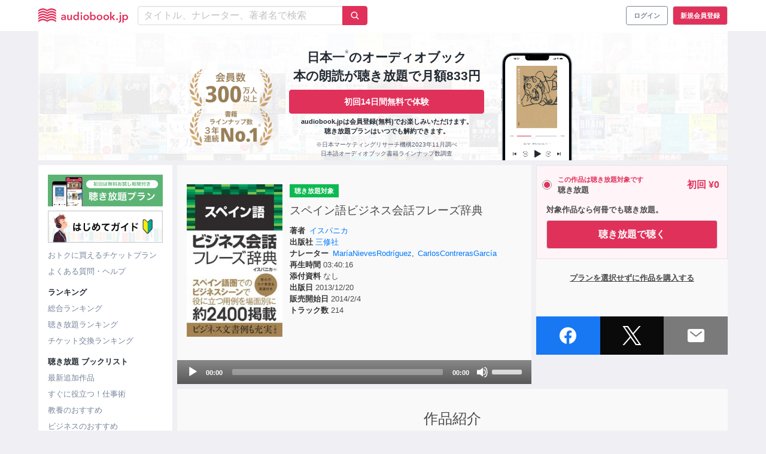

--- FILE ---
content_type: text/html; charset=UTF-8
request_url: https://audiobook.jp/_fragment?_hash=DE%2BV1DWrXtUC%2BW5O%2BWGdyByNzGxwJRmfATT0IoWsFgQ%3D&_path=title%3D%25E6%2596%25B0%25E7%259D%2580%25E4%25BD%259C%25E5%2593%2581%26query%255Blg%255D%255B0%255D%3Dbusiness%26query%255Blg%255D%255B1%255D%3Dself-development%26query%255Blg%255D%255B2%255D%3Dculture%26query%255Blg%255D%255B3%255D%3Dlanguage%26query%255Blg%255D%255B4%255D%3Dpractical%26query%255Blg%255D%255B5%255D%3Dliterature%26query%255Blg%255D%255B6%255D%3Danime%26query%255Blg%255D%255B7%255D%3Dlecture%26query%255Blen_min%255D%3D2700%26query%255Bsort%255D%3Drecent%26_format%3Dhtml%26_locale%3Dja%26_controller%3DApp%255CController%255CComponent%255CSearchController%253A%253Alist
body_size: 2369
content:
<div class="lane"><div class="is-relative"><h2 class="lane__title">
      新着作品
    </h2><div class="lane__see-next"><a class="link" href="/search?lg%5B0%5D=business&amp;lg%5B1%5D=self-development&amp;lg%5B2%5D=culture&amp;lg%5B3%5D=language&amp;lg%5B4%5D=practical&amp;lg%5B5%5D=literature&amp;lg%5B6%5D=anime&amp;lg%5B7%5D=lecture&amp;len_min=2700&amp;sort=recent"><span class="is-hidden-mobile">すべて見る</span><div class="is-arrow is-hidden-tablet"><ion-icon name="chevron-forward"></ion-icon></div></a></div></div><div class="lane__items" data-slider-wrapper><div class="lane__items--slider" data-slider-item-wrapper><div class="lane__item" data-slider-item><div class="lane__item-unlimited-tag"><div class="audiobook-tag is-description "><div class="audiobook-tag__unlimited is-flex">
        聴き放題      </div></div></div><a
            title="片足で挑む山嶺"
                          href="/product/274082"
              data-product-id="274082"
                        data-audiobook-id="273162"
          ><div class="lane-item-content"><div class="lane-item-content__artwork"><img
      class="product-thumbnail__image lane__image--audiobook"
      alt="片足で挑む山嶺"
              src="https://images.otobank.co.jp/abjp/thumb/product/274082/book_image.jpg?gen=1766479258156721&amp;v=1"
            loading="lazy"
    ><div class="badge__new"><div class="audiobook-tag is-flex is-small-description"><div class="audiobook-tag__new is-flex">新作</div></div></div></div><div class="lane-item-content__price"><span class="">&yen;2,057</span></div></div></a><div class="audiobook-tag is-small-description "><div class="audiobook-tag__ticket is-flex">
        チケット      </div></div></div><div class="lane__item" data-slider-item><div class="lane__item-unlimited-tag"><div class="audiobook-tag is-description "><div class="audiobook-tag__unlimited is-flex">
        聴き放題      </div></div></div><a
            title="すぐやる脳"
                          href="/product/274075"
              data-product-id="274075"
                        data-audiobook-id="273155"
          ><div class="lane-item-content"><div class="lane-item-content__artwork"><img
      class="product-thumbnail__image lane__image--audiobook"
      alt="すぐやる脳"
              src="https://images.otobank.co.jp/abjp/thumb/product/274075/book_image.jpg?gen=1766373331875603&amp;v=1"
            loading="lazy"
    ><div class="badge__new"><div class="audiobook-tag is-flex is-small-description"><div class="audiobook-tag__new is-flex">新作</div></div></div></div><div class="lane-item-content__price"><span class="">&yen;1,540</span></div></div></a><div class="audiobook-tag is-small-description "><div class="audiobook-tag__ticket is-flex">
        チケット      </div></div></div><div class="lane__item" data-slider-item><div class="lane__item-unlimited-tag"></div><a
            title="SHOE DOG（シュードッグ）"
                          href="/product/273861"
              data-product-id="273861"
                        data-audiobook-id="272941"
          ><div class="lane-item-content"><div class="lane-item-content__artwork"><img
      class="product-thumbnail__image lane__image--audiobook"
      alt="SHOE DOG（シュードッグ）"
              src="https://images.otobank.co.jp/abjp/thumb/product/273861/book_image.jpg?gen=1763726370801392&amp;v=1"
            loading="lazy"
    ><div class="badge__new"><div class="audiobook-tag is-flex is-small-description"><div class="audiobook-tag__new is-flex">新作</div></div></div></div><div class="lane-item-content__price"><span class="">&yen;1,980</span></div></div></a><div class="audiobook-tag is-small-description "><div class="audiobook-tag__ticket is-flex">
        チケット      </div></div></div><div class="lane__item" data-slider-item><div class="lane__item-unlimited-tag"></div><a
            title="50万円を50億円に増やした 投資家の父から娘への教え"
                          href="/product/274049"
              data-product-id="274049"
                        data-audiobook-id="273129"
          ><div class="lane-item-content"><div class="lane-item-content__artwork"><img
      class="product-thumbnail__image lane__image--audiobook"
      alt="50万円を50億円に増やした 投資家の父から娘への教え"
              src="https://images.otobank.co.jp/abjp/thumb/product/274049/book_image.jpg?gen=1765887020967484&amp;v=1"
            loading="lazy"
    ><div class="badge__new"><div class="audiobook-tag is-flex is-small-description"><div class="audiobook-tag__new is-flex">新作</div></div></div></div><div class="lane-item-content__price"><span class="">&yen;1,870</span></div></div></a></div><div class="lane__item" data-slider-item><div class="lane__item-unlimited-tag"><div class="audiobook-tag is-description "><div class="audiobook-tag__unlimited is-flex">
        聴き放題      </div></div></div><a
            title="職場のヤバい奴の頭の中"
                          href="/product/273857"
              data-product-id="273857"
                        data-audiobook-id="272937"
          ><div class="lane-item-content"><div class="lane-item-content__artwork"><img
      class="product-thumbnail__image lane__image--audiobook"
      alt="職場のヤバい奴の頭の中"
              src="https://images.otobank.co.jp/abjp/thumb/product/273857/book_image.jpg?gen=1763726178084367&amp;v=1"
            loading="lazy"
    ><div class="badge__new"><div class="audiobook-tag is-flex is-small-description"><div class="audiobook-tag__new is-flex">新作</div></div></div></div><div class="lane-item-content__price"><span class="">&yen;1,650</span></div></div></a><div class="audiobook-tag is-small-description "><div class="audiobook-tag__ticket is-flex">
        チケット      </div></div></div><div class="lane__item" data-slider-item><div class="lane__item-unlimited-tag"></div><a
            title="人生がなぜかうまくいく人の「すごい」考え方～あたらしい陽転思考～"
                          href="/product/274083"
              data-product-id="274083"
                        data-audiobook-id="273163"
          ><div class="lane-item-content"><div class="lane-item-content__artwork"><img
      class="product-thumbnail__image lane__image--audiobook"
      alt="人生がなぜかうまくいく人の「すごい」考え方～あたらしい陽転思考～"
              src="https://images.otobank.co.jp/abjp/thumb/product/274083/book_image.jpg?gen=1766624296272594&amp;v=1"
            loading="lazy"
    ><div class="badge__new"><div class="audiobook-tag is-flex is-small-description"><div class="audiobook-tag__new is-flex">新作</div></div></div></div><div class="lane-item-content__price"><span class="">&yen;1,760</span></div></div></a></div><div class="lane__item" data-slider-item><div class="lane__item-unlimited-tag"><div class="audiobook-tag is-description "><div class="audiobook-tag__unlimited is-flex">
        聴き放題      </div></div></div><a
            title="放課後の音符"
                          href="/product/274163"
              data-product-id="274163"
                        data-audiobook-id="273243"
          ><div class="lane-item-content"><div class="lane-item-content__artwork"><img
      class="product-thumbnail__image lane__image--audiobook"
      alt="放課後の音符"
              src="https://images.otobank.co.jp/abjp/thumb/product/274163/book_image.jpg?gen=1767714907487341&amp;v=1"
            loading="lazy"
    ><div class="badge__new"><div class="audiobook-tag is-flex is-small-description"><div class="audiobook-tag__new is-flex">新作</div></div></div></div><div class="lane-item-content__price"><span class="">&yen;1,650</span></div></div></a><div class="audiobook-tag is-small-description "><div class="audiobook-tag__ticket is-flex">
        チケット      </div></div></div><div class="lane__item" data-slider-item><div class="lane__item-unlimited-tag"><div class="audiobook-tag is-description "><div class="audiobook-tag__unlimited is-flex">
        聴き放題      </div></div></div><a
            title="「鬼畜」の家―わが子を殺す親たち―"
                          href="/product/274160"
              data-product-id="274160"
                        data-audiobook-id="273240"
          ><div class="lane-item-content"><div class="lane-item-content__artwork"><img
      class="product-thumbnail__image lane__image--audiobook"
      alt="「鬼畜」の家―わが子を殺す親たち―"
              src="https://images.otobank.co.jp/abjp/thumb/product/274160/book_image.jpg?gen=1767714882825599&amp;v=1"
            loading="lazy"
    ><div class="badge__new"><div class="audiobook-tag is-flex is-small-description"><div class="audiobook-tag__new is-flex">新作</div></div></div></div><div class="lane-item-content__price"><span class="">&yen;1,650</span></div></div></a><div class="audiobook-tag is-small-description "><div class="audiobook-tag__ticket is-flex">
        チケット      </div></div></div><div class="lane__item" data-slider-item><div class="lane__item-unlimited-tag"><div class="audiobook-tag is-description "><div class="audiobook-tag__unlimited is-flex">
        聴き放題      </div></div></div><a
            title="一握の砂・悲しき玩具―石川啄木歌集"
                          href="/product/274156"
              data-product-id="274156"
                        data-audiobook-id="273236"
          ><div class="lane-item-content"><div class="lane-item-content__artwork"><img
      class="product-thumbnail__image lane__image--audiobook"
      alt="一握の砂・悲しき玩具―石川啄木歌集"
              src="https://images.otobank.co.jp/abjp/thumb/product/274156/book_image.jpg?gen=1767714857298290&amp;v=1"
            loading="lazy"
    ><div class="badge__new"><div class="audiobook-tag is-flex is-small-description"><div class="audiobook-tag__new is-flex">新作</div></div></div></div><div class="lane-item-content__price"><span class="">&yen;1,650</span></div></div></a><div class="audiobook-tag is-small-description "><div class="audiobook-tag__ticket is-flex">
        チケット      </div></div></div><div class="lane__item" data-slider-item><div class="lane__item-unlimited-tag"><div class="audiobook-tag is-description "><div class="audiobook-tag__unlimited is-flex">
        聴き放題      </div></div></div><a
            title="細雪(上)"
                          href="/product/274157"
              data-product-id="274157"
                        data-audiobook-id="273237"
          ><div class="lane-item-content"><div class="lane-item-content__artwork"><img
      class="product-thumbnail__image lane__image--audiobook"
      alt="細雪(上)"
              src="https://images.otobank.co.jp/abjp/thumb/product/274157/book_image.jpg?gen=1767714864590661&amp;v=1"
            loading="lazy"
    ><div class="badge__new"><div class="audiobook-tag is-flex is-small-description"><div class="audiobook-tag__new is-flex">新作</div></div></div></div><div class="lane-item-content__price"><span class="">&yen;1,650</span></div></div></a><div class="audiobook-tag is-small-description "><div class="audiobook-tag__ticket is-flex">
        チケット      </div></div></div><div class="lane__item" data-slider-item><div class="lane__item-unlimited-tag"><div class="audiobook-tag is-description "><div class="audiobook-tag__unlimited is-flex">
        聴き放題      </div></div></div><a
            title="細雪(中)"
                          href="/product/274158"
              data-product-id="274158"
                        data-audiobook-id="273238"
          ><div class="lane-item-content"><div class="lane-item-content__artwork"><img
      class="product-thumbnail__image lane__image--audiobook"
      alt="細雪(中)"
              src="https://images.otobank.co.jp/abjp/thumb/product/274158/book_image.jpg?gen=1767714870699031&amp;v=1"
            loading="lazy"
    ><div class="badge__new"><div class="audiobook-tag is-flex is-small-description"><div class="audiobook-tag__new is-flex">新作</div></div></div></div><div class="lane-item-content__price"><span class="">&yen;1,650</span></div></div></a><div class="audiobook-tag is-small-description "><div class="audiobook-tag__ticket is-flex">
        チケット      </div></div></div><div class="lane__item" data-slider-item><div class="lane__item-unlimited-tag"><div class="audiobook-tag is-description "><div class="audiobook-tag__unlimited is-flex">
        聴き放題      </div></div></div><a
            title="細雪(下)"
                          href="/product/274159"
              data-product-id="274159"
                        data-audiobook-id="273239"
          ><div class="lane-item-content"><div class="lane-item-content__artwork"><img
      class="product-thumbnail__image lane__image--audiobook"
      alt="細雪(下)"
              src="https://images.otobank.co.jp/abjp/thumb/product/274159/book_image.jpg?gen=1767714877022837&amp;v=1"
            loading="lazy"
    ><div class="badge__new"><div class="audiobook-tag is-flex is-small-description"><div class="audiobook-tag__new is-flex">新作</div></div></div></div><div class="lane-item-content__price"><span class="">&yen;1,650</span></div></div></a><div class="audiobook-tag is-small-description "><div class="audiobook-tag__ticket is-flex">
        チケット      </div></div></div><div class="lane__item" data-slider-item><div class="lane__item-unlimited-tag"><div class="audiobook-tag is-description "><div class="audiobook-tag__unlimited is-flex">
        聴き放題      </div></div></div><a
            title="ドラッグカラーの空"
                          href="/product/274093"
              data-product-id="274093"
                        data-audiobook-id="273173"
          ><div class="lane-item-content"><div class="lane-item-content__artwork"><img
      class="product-thumbnail__image lane__image--audiobook"
      alt="ドラッグカラーの空"
              src="https://images.otobank.co.jp/abjp/thumb/product/274093/book_image.jpg?gen=1766760006212802&amp;v=1"
            loading="lazy"
    ><div class="badge__new"><div class="audiobook-tag is-flex is-small-description"><div class="audiobook-tag__new is-flex">新作</div></div></div></div><div class="lane-item-content__price"><span class="">&yen;1,760</span></div></div></a><div class="audiobook-tag is-small-description "><div class="audiobook-tag__ticket is-flex">
        チケット      </div></div></div><div class="lane__item" data-slider-item><div class="lane__item-unlimited-tag"><div class="audiobook-tag is-description "><div class="audiobook-tag__unlimited is-flex">
        聴き放題      </div></div></div><a
            title="どうしても頑張れない人たち―ケーキの切れない非行少年たち2―"
                          href="/product/274162"
              data-product-id="274162"
                        data-audiobook-id="273242"
          ><div class="lane-item-content"><div class="lane-item-content__artwork"><img
      class="product-thumbnail__image lane__image--audiobook"
      alt="どうしても頑張れない人たち―ケーキの切れない非行少年たち2―"
              src="https://images.otobank.co.jp/abjp/thumb/product/274162/book_image.jpg?gen=1767714900949718&amp;v=1"
            loading="lazy"
    ><div class="badge__new"><div class="audiobook-tag is-flex is-small-description"><div class="audiobook-tag__new is-flex">新作</div></div></div></div><div class="lane-item-content__price"><span class="">&yen;1,320</span></div></div></a><div class="audiobook-tag is-small-description "><div class="audiobook-tag__ticket is-flex">
        チケット      </div></div></div><div class="lane__item" data-slider-item><div class="lane__item-unlimited-tag"><div class="audiobook-tag is-description "><div class="audiobook-tag__unlimited is-flex">
        聴き放題      </div></div></div><a
            title="ぼくは勉強ができない"
                          href="/product/274164"
              data-product-id="274164"
                        data-audiobook-id="273244"
          ><div class="lane-item-content"><div class="lane-item-content__artwork"><img
      class="product-thumbnail__image lane__image--audiobook"
      alt="ぼくは勉強ができない"
              src="https://images.otobank.co.jp/abjp/thumb/product/274164/book_image.jpg?gen=1767714913561471&amp;v=1"
            loading="lazy"
    ><div class="badge__new"><div class="audiobook-tag is-flex is-small-description"><div class="audiobook-tag__new is-flex">新作</div></div></div></div><div class="lane-item-content__price"><span class="">&yen;1,650</span></div></div></a><div class="audiobook-tag is-small-description "><div class="audiobook-tag__ticket is-flex">
        チケット      </div></div></div><div class="lane__item" data-slider-item><div class="lane__item-unlimited-tag"><div class="audiobook-tag is-description "><div class="audiobook-tag__unlimited is-flex">
        聴き放題      </div></div></div><a
            title="手紙屋 愛蔵版"
                          href="/product/274094"
              data-product-id="274094"
                        data-audiobook-id="273174"
          ><div class="lane-item-content"><div class="lane-item-content__artwork"><img
      class="product-thumbnail__image lane__image--audiobook"
      alt="手紙屋 愛蔵版"
              src="https://images.otobank.co.jp/abjp/thumb/product/274094/book_image.jpg?gen=1766760018016688&amp;v=1"
            loading="lazy"
    ><div class="badge__new"><div class="audiobook-tag is-flex is-small-description"><div class="audiobook-tag__new is-flex">新作</div></div></div></div><div class="lane-item-content__price"><span class="">&yen;5,500</span></div></div></a></div><div class="lane__item" data-slider-item><div class="lane__item-unlimited-tag"><div class="audiobook-tag is-description "><div class="audiobook-tag__unlimited is-flex">
        聴き放題      </div></div></div><a
            title="閉鎖病棟"
                          href="/product/274161"
              data-product-id="274161"
                        data-audiobook-id="273241"
          ><div class="lane-item-content"><div class="lane-item-content__artwork"><img
      class="product-thumbnail__image lane__image--audiobook"
      alt="閉鎖病棟"
              src="https://images.otobank.co.jp/abjp/thumb/product/274161/book_image.jpg?gen=1767714888659517&amp;v=1"
            loading="lazy"
    ><div class="badge__new"><div class="audiobook-tag is-flex is-small-description"><div class="audiobook-tag__new is-flex">新作</div></div></div></div><div class="lane-item-content__price"><span class="">&yen;1,650</span></div></div></a><div class="audiobook-tag is-small-description "><div class="audiobook-tag__ticket is-flex">
        チケット      </div></div></div><div class="lane__item" data-slider-item><div class="lane__item-unlimited-tag"><div class="audiobook-tag is-description "><div class="audiobook-tag__unlimited is-flex">
        聴き放題      </div></div></div><a
            title="書きたい人のためのミステリ入門"
                          href="/product/274165"
              data-product-id="274165"
                        data-audiobook-id="273245"
          ><div class="lane-item-content"><div class="lane-item-content__artwork"><img
      class="product-thumbnail__image lane__image--audiobook"
      alt="書きたい人のためのミステリ入門"
              src="https://images.otobank.co.jp/abjp/thumb/product/274165/book_image.jpg?gen=1767714922744974&amp;v=1"
            loading="lazy"
    ><div class="badge__new"><div class="audiobook-tag is-flex is-small-description"><div class="audiobook-tag__new is-flex">新作</div></div></div></div><div class="lane-item-content__price"><span class="">&yen;1,320</span></div></div></a><div class="audiobook-tag is-small-description "><div class="audiobook-tag__ticket is-flex">
        チケット      </div></div></div><div class="lane__item" data-slider-item><div class="lane__item-unlimited-tag"><div class="audiobook-tag is-description "><div class="audiobook-tag__unlimited is-flex">
        聴き放題      </div></div></div><a
            title="あの夏の正解"
                          href="/product/274166"
              data-product-id="274166"
                        data-audiobook-id="273246"
          ><div class="lane-item-content"><div class="lane-item-content__artwork"><img
      class="product-thumbnail__image lane__image--audiobook"
      alt="あの夏の正解"
              src="https://images.otobank.co.jp/abjp/thumb/product/274166/book_image.jpg?gen=1767714930599380&amp;v=1"
            loading="lazy"
    ><div class="badge__new"><div class="audiobook-tag is-flex is-small-description"><div class="audiobook-tag__new is-flex">新作</div></div></div></div><div class="lane-item-content__price"><span class="">&yen;1,650</span></div></div></a><div class="audiobook-tag is-small-description "><div class="audiobook-tag__ticket is-flex">
        チケット      </div></div></div><div class="lane__item" data-slider-item><div class="lane__item-unlimited-tag"><div class="audiobook-tag is-description "><div class="audiobook-tag__unlimited is-flex">
        聴き放題      </div></div></div><a
            title="ブラック社長の見分け方・付き合い方 ── 収奪型経営者と遭遇したときの現実的処世術"
                          href="/product/274090"
              data-product-id="274090"
                        data-audiobook-id="273170"
          ><div class="lane-item-content"><div class="lane-item-content__artwork"><img
      class="product-thumbnail__image lane__image--audiobook"
      alt="ブラック社長の見分け方・付き合い方 ── 収奪型経営者と遭遇したときの現実的処世術"
              src="https://images.otobank.co.jp/abjp/thumb/product/274090/book_image.png?gen=1766720314932996&amp;v=1"
            loading="lazy"
    ></div><div class="lane-item-content__price"><span class="">&yen;2,750</span></div></div></a></div></div><div class="is-hidden-mobile"><button class="lane__slider-nav-btn is-prev" type="button" data-slider-nav-btn=prev></button><button class="lane__slider-nav-btn is-next" type="button" data-slider-nav-btn=next></button><button class="lane__slider-nav-btn is-back is-hidden" type="button" data-slider-nav-btn=back></button></div></div></div>

--- FILE ---
content_type: text/html; charset=UTF-8
request_url: https://audiobook.jp/_fragment?_hash=pP%2FpAxY2bAN%2F%2BgSqjpvdFnchc3DgYw3QBsJg6h6creY%3D&_path=title%3D%25E9%2580%25B1%25E9%2596%2593%25E7%25B7%258F%25E5%2590%2588%25E3%2583%25A9%25E3%2583%25B3%25E3%2582%25AD%25E3%2583%25B3%25E3%2582%25B0%26kind%3Dproduct-total%26_format%3Dhtml%26_locale%3Dja%26_controller%3DApp%255CController%255CComponent%255CRankingController%253A%253Alist
body_size: 2999
content:
<div class="lane" data-alacarte-ranking><div class="is-relative"><h2 class="lane__title">
      週間総合ランキング</br><p class="lane__subtitle">集計期間 2026年01月11日 ～ 2026年01月17日</p></h2><div class="lane__see-next"><a
        class="link"
        href="/ranking/product-total"
        data-click-target="btn-see-next"
      ><span class="is-hidden-mobile">すべて見る</span><div class="is-arrow is-hidden-tablet"><ion-icon name="chevron-forward"></ion-icon></div></a></div></div><div class="lane__items" data-slider-wrapper><div class="lane__items--slider" data-slider-item-wrapper><div class="lane__item" data-slider-item><div class="lane__item-unlimited-tag"></div><a
            title="サードドア"
            href="/product/273874"
            data-product-id="273874"
            data-audiobook-id="272954"
            data-ranking-rank="1"
            data-click-target="content"
          ><div class="lane-item-content"><div class="lane-item-content__artwork"><img
      class="product-thumbnail__image lane__image--audiobook"
      alt="サードドア"
              src="https://images.otobank.co.jp/abjp/thumb/product/273874/book_image.jpg?gen=1763726735044833&amp;v=1"
            loading="lazy"
    ><div class="badge__rank is-lane is-rank-1">1位</span></div></div><div class="lane-item-content__price"><p class="lane-item-content__price--sale"><span class="lane-item-content__price--sale-before">&yen;1,980</span><span class="lane-item-content__price--sale-after">&yen;990</span></p></div></div></a><div class="audiobook-tag is-small-description "><div class="audiobook-tag__ticket is-flex">
        チケット      </div></div></div><div class="lane__item" data-slider-item><div class="lane__item-unlimited-tag"></div><a
            title="強いビジネスパーソンを目指して鬱になった僕の 弱さ考"
            href="/product/273867"
            data-product-id="273867"
            data-audiobook-id="272947"
            data-ranking-rank="2"
            data-click-target="content"
          ><div class="lane-item-content"><div class="lane-item-content__artwork"><img
      class="product-thumbnail__image lane__image--audiobook"
      alt="強いビジネスパーソンを目指して鬱になった僕の 弱さ考"
              src="https://images.otobank.co.jp/abjp/thumb/product/273867/book_image.jpg?gen=1763726430333838&amp;v=1"
            loading="lazy"
    ><div class="badge__rank is-lane is-rank-2">2位</span></div></div><div class="lane-item-content__price"><span class="">&yen;1,980</span></div></div></a></div><div class="lane__item" data-slider-item><div class="lane__item-unlimited-tag"></div><a
            title="常翔学園高等学校　英語リスニング音声【2021～2025年入試問題】"
            href="/product/272525"
            data-product-id="272525"
            data-audiobook-id="271605"
            data-ranking-rank="3"
            data-click-target="content"
          ><div class="lane-item-content"><div class="lane-item-content__artwork"><img
      class="product-thumbnail__image lane__image--audiobook"
      alt="常翔学園高等学校　英語リスニング音声【2021～2025年入試問題】"
              src="https://images.otobank.co.jp/abjp/thumb/product/272525/book_image.png?gen=1754061869142396&amp;v=1"
            loading="lazy"
    ><div class="badge__rank is-lane is-rank-3">3位</span></div></div><div class="lane-item-content__price"><span class="">&yen;2,200</span></div></div></a></div><div class="lane__item" data-slider-item><div class="lane__item-unlimited-tag"></div><a
            title="THE ALGEBRA OF WEALTH 一生「お金」を吸い寄せる 富の方程式"
            href="/product/272781"
            data-product-id="272781"
            data-audiobook-id="271861"
            data-ranking-rank="4"
            data-click-target="content"
          ><div class="lane-item-content"><div class="lane-item-content__artwork"><img
      class="product-thumbnail__image lane__image--audiobook"
      alt="THE ALGEBRA OF WEALTH 一生「お金」を吸い寄せる 富の方程式"
              src="https://images.otobank.co.jp/abjp/thumb/product/272781/book_image.jpg?gen=1750433140936510&amp;v=1"
            loading="lazy"
    ><div class="badge__rank is-lane is-rank-4">4位</span></div></div><div class="lane-item-content__price"><p class="lane-item-content__price--sale"><span class="lane-item-content__price--sale-before">&yen;1,980</span><span class="lane-item-content__price--sale-after">&yen;990</span></p></div></div></a></div><div class="lane__item" data-slider-item><div class="lane__item-unlimited-tag"></div><a
            title="DIE WITH ZERO 人生が豊かになりすぎる究極のルール"
            href="/product/261882"
            data-product-id="261882"
            data-audiobook-id="261002"
            data-ranking-rank="5"
            data-click-target="content"
          ><div class="lane-item-content"><div class="lane-item-content__artwork"><img
      class="product-thumbnail__image lane__image--audiobook"
      alt="DIE WITH ZERO 人生が豊かになりすぎる究極のルール"
              src="https://images.otobank.co.jp/abjp/thumb/product/261882/book_image.jpg?gen=1622175314206902&amp;v=1"
            loading="lazy"
    ><div class="badge__rank is-lane is-rank-5">5位</span></div></div><div class="lane-item-content__price"><p class="lane-item-content__price--sale"><span class="lane-item-content__price--sale-before">&yen;1,870</span><span class="lane-item-content__price--sale-after">&yen;935</span></p></div></div></a></div><div class="lane__item" data-slider-item><div class="lane__item-unlimited-tag"></div><a
            title="STOIC 人生の教科書ストイシズム"
            href="/product/272590"
            data-product-id="272590"
            data-audiobook-id="271670"
            data-ranking-rank="6"
            data-click-target="content"
          ><div class="lane-item-content"><div class="lane-item-content__artwork"><img
      class="product-thumbnail__image lane__image--audiobook"
      alt="STOIC 人生の教科書ストイシズム"
              src="https://images.otobank.co.jp/abjp/thumb/product/272590/book_image.jpg?gen=1747654932327815&amp;v=1"
            loading="lazy"
    ><div class="badge__rank is-lane is-rank-6">6位</span></div></div><div class="lane-item-content__price"><p class="lane-item-content__price--sale"><span class="lane-item-content__price--sale-before">&yen;1,870</span><span class="lane-item-content__price--sale-after">&yen;935</span></p></div></div></a></div><div class="lane__item" data-slider-item><div class="lane__item-unlimited-tag"></div><a
            title="50万円を50億円に増やした 投資家の父から娘への教え"
            href="/product/274049"
            data-product-id="274049"
            data-audiobook-id="273129"
            data-ranking-rank="7"
            data-click-target="content"
          ><div class="lane-item-content"><div class="lane-item-content__artwork"><img
      class="product-thumbnail__image lane__image--audiobook"
      alt="50万円を50億円に増やした 投資家の父から娘への教え"
              src="https://images.otobank.co.jp/abjp/thumb/product/274049/book_image.jpg?gen=1765887020967484&amp;v=1"
            loading="lazy"
    ><div class="badge__rank is-lane is-rank-7">7位</span></div><div class="badge__new"><div class="audiobook-tag is-flex is-small-description"><div class="audiobook-tag__new is-flex">新作</div></div></div></div><div class="lane-item-content__price"><span class="">&yen;1,870</span></div></div></a></div><div class="lane__item" data-slider-item><div class="lane__item-unlimited-tag"></div><a
            title="カオスの帝王： 惨事から巨万の利益を生み出すウォール街の覇者たち"
            href="/product/273925"
            data-product-id="273925"
            data-audiobook-id="273005"
            data-ranking-rank="8"
            data-click-target="content"
          ><div class="lane-item-content"><div class="lane-item-content__artwork"><img
      class="product-thumbnail__image lane__image--audiobook"
      alt="カオスの帝王： 惨事から巨万の利益を生み出すウォール街の覇者たち"
              src="https://images.otobank.co.jp/abjp/thumb/product/273925/book_image.jpg?gen=1764730394748325&amp;v=1"
            loading="lazy"
    ><div class="badge__rank is-lane is-rank-8">8位</span></div></div><div class="lane-item-content__price"><p class="lane-item-content__price--sale"><span class="lane-item-content__price--sale-before">&yen;3,080</span><span class="lane-item-content__price--sale-after">&yen;1,540</span></p></div></div></a></div><div class="lane__item" data-slider-item><div class="lane__item-unlimited-tag"></div><a
            title="コアリーディング たった1冊読んで人生を変える読書術"
            href="/product/273860"
            data-product-id="273860"
            data-audiobook-id="272940"
            data-ranking-rank="9"
            data-click-target="content"
          ><div class="lane-item-content"><div class="lane-item-content__artwork"><img
      class="product-thumbnail__image lane__image--audiobook"
      alt="コアリーディング たった1冊読んで人生を変える読書術"
              src="https://images.otobank.co.jp/abjp/thumb/product/273860/book_image.jpg?gen=1763726364731902&amp;v=1"
            loading="lazy"
    ><div class="badge__rank is-lane is-rank-9">9位</span></div></div><div class="lane-item-content__price"><p class="lane-item-content__price--sale"><span class="lane-item-content__price--sale-before">&yen;1,760</span><span class="lane-item-content__price--sale-after">&yen;880</span></p></div></div></a></div><div class="lane__item" data-slider-item><div class="lane__item-unlimited-tag"></div><a
            title="影響力の武器［新版］：人を動かす七つの原理"
            href="/product/273019"
            data-product-id="273019"
            data-audiobook-id="272099"
            data-ranking-rank="10"
            data-click-target="content"
          ><div class="lane-item-content"><div class="lane-item-content__artwork"><img
      class="product-thumbnail__image lane__image--audiobook"
      alt="影響力の武器［新版］：人を動かす七つの原理"
              src="https://images.otobank.co.jp/abjp/thumb/product/273019/book_image.jpg?gen=1753167263770336&amp;v=1"
            loading="lazy"
    ><div class="badge__rank is-lane is-rank-10">10位</span></div></div><div class="lane-item-content__price"><p class="lane-item-content__price--sale"><span class="lane-item-content__price--sale-before">&yen;3,190</span><span class="lane-item-content__price--sale-after">&yen;1,595</span></p></div></div></a></div><div class="lane__item" data-slider-item><div class="lane__item-unlimited-tag"></div><a
            title="福岡大学附属大濠高等学校　専願　英語リスニング音声【2021～2025年入試問題】"
            href="/product/272952"
            data-product-id="272952"
            data-audiobook-id="272032"
            data-ranking-rank="11"
            data-click-target="content"
          ><div class="lane-item-content"><div class="lane-item-content__artwork"><img
      class="product-thumbnail__image lane__image--audiobook"
      alt="福岡大学附属大濠高等学校　専願　英語リスニング音声【2021～2025年入試問題】"
              src="https://images.otobank.co.jp/abjp/thumb/product/272952/book_image.png?gen=175406390376386&amp;v=1"
            loading="lazy"
    ><div class="badge__rank is-lane is-rank-11">11位</span></div></div><div class="lane-item-content__price"><span class="">&yen;2,200</span></div></div></a></div><div class="lane__item" data-slider-item><div class="lane__item-unlimited-tag"></div><a
            title="帝塚山高等学校　英語リスニング音声【2021～2025年入試問題】"
            href="/product/272914"
            data-product-id="272914"
            data-audiobook-id="271994"
            data-ranking-rank="12"
            data-click-target="content"
          ><div class="lane-item-content"><div class="lane-item-content__artwork"><img
      class="product-thumbnail__image lane__image--audiobook"
      alt="帝塚山高等学校　英語リスニング音声【2021～2025年入試問題】"
              src="https://images.otobank.co.jp/abjp/thumb/product/272914/book_image.png?gen=175406330558703&amp;v=1"
            loading="lazy"
    ><div class="badge__rank is-lane is-rank-12">12位</span></div></div><div class="lane-item-content__price"><span class="">&yen;2,200</span></div></div></a></div><div class="lane__item" data-slider-item><div class="lane__item-unlimited-tag"></div><a
            title="ウォード博士の驚異の「動物行動学入門」 動物のひみつ 争い・裏切り・協力・繁栄の謎を追う"
            href="/product/271233"
            data-product-id="271233"
            data-audiobook-id="270313"
            data-ranking-rank="13"
            data-click-target="content"
          ><div class="lane-item-content"><div class="lane-item-content__artwork"><img
      class="product-thumbnail__image lane__image--audiobook"
      alt="ウォード博士の驚異の「動物行動学入門」 動物のひみつ 争い・裏切り・協力・繁栄の謎を追う"
              src="https://images.otobank.co.jp/abjp/thumb/product/271233/book_image.jpg?gen=1730186404057368&amp;v=1"
            loading="lazy"
    ><div class="badge__rank is-lane is-rank-13">13位</span></div></div><div class="lane-item-content__price"><p class="lane-item-content__price--sale"><span class="lane-item-content__price--sale-before">&yen;2,200</span><span class="lane-item-content__price--sale-after">&yen;1,100</span></p></div></div></a></div><div class="lane__item" data-slider-item><div class="lane__item-unlimited-tag"></div><a
            title="清教学園高等学校　英語リスニング音声【2021～2025年入試問題】"
            href="/product/273151"
            data-product-id="273151"
            data-audiobook-id="272231"
            data-ranking-rank="14"
            data-click-target="content"
          ><div class="lane-item-content"><div class="lane-item-content__artwork"><img
      class="product-thumbnail__image lane__image--audiobook"
      alt="清教学園高等学校　英語リスニング音声【2021～2025年入試問題】"
              src="https://images.otobank.co.jp/abjp/thumb/product/273151/book_image.png?gen=176474386633652&amp;v=1"
            loading="lazy"
    ><div class="badge__rank is-lane is-rank-14">14位</span></div></div><div class="lane-item-content__price"><span class="">&yen;2,200</span></div></div></a></div><div class="lane__item" data-slider-item><div class="lane__item-unlimited-tag"></div><a
            title="システム英単語〈5訂版〉フルセット全章"
            href="/product/243936"
            data-product-id="243936"
            data-audiobook-id="243069"
            data-ranking-rank="15"
            data-click-target="content"
          ><div class="lane-item-content"><div class="lane-item-content__artwork"><img
      class="product-thumbnail__image lane__image--audiobook"
      alt="システム英単語〈5訂版〉フルセット全章"
              src="https://images.otobank.co.jp/abjp/thumb/product/243936/book_image.jpg?gen=1571390803749670&amp;v=1"
            loading="lazy"
    ><div class="badge__rank is-lane is-rank-15">15位</span></div></div><div class="lane-item-content__price"><span class="">&yen;2,420</span></div></div></a></div><div class="lane__item" data-slider-item><div class="lane__item-unlimited-tag"></div><a
            title="西大和学園高等学校　英語リスニング音声【2021～2025年入試問題】"
            href="/product/272695"
            data-product-id="272695"
            data-audiobook-id="271775"
            data-ranking-rank="16"
            data-click-target="content"
          ><div class="lane-item-content"><div class="lane-item-content__artwork"><img
      class="product-thumbnail__image lane__image--audiobook"
      alt="西大和学園高等学校　英語リスニング音声【2021～2025年入試問題】"
              src="https://images.otobank.co.jp/abjp/thumb/product/272695/book_image.png?gen=1754062707167572&amp;v=1"
            loading="lazy"
    ><div class="badge__rank is-lane is-rank-16">16位</span></div></div><div class="lane-item-content__price"><span class="">&yen;2,200</span></div></div></a></div><div class="lane__item" data-slider-item><div class="lane__item-unlimited-tag"></div><a
            title="嫌われる勇気―――自己啓発の源流「アドラー」の教え"
            href="/product/174867"
            data-product-id="174867"
            data-audiobook-id="174867"
            data-ranking-rank="17"
            data-click-target="content"
          ><div class="lane-item-content"><div class="lane-item-content__artwork"><img
      class="product-thumbnail__image lane__image--audiobook"
      alt="嫌われる勇気―――自己啓発の源流「アドラー」の教え"
              src="https://images.otobank.co.jp/abjp/thumb/product/174867/book_image.jpg?gen=1665745665454145&amp;v=1"
            loading="lazy"
    ><div class="badge__rank is-lane is-rank-17">17位</span></div></div><div class="lane-item-content__price"><span class="">&yen;1,650</span></div></div></a></div><div class="lane__item" data-slider-item><div class="lane__item-unlimited-tag"></div><a
            title="咒(まじない)の脳科学"
            href="/product/273863"
            data-product-id="273863"
            data-audiobook-id="272943"
            data-ranking-rank="18"
            data-click-target="content"
          ><div class="lane-item-content"><div class="lane-item-content__artwork"><img
      class="product-thumbnail__image lane__image--audiobook"
      alt="咒(まじない)の脳科学"
              src="https://images.otobank.co.jp/abjp/thumb/product/273863/book_image.jpg?gen=1763726392432636&amp;v=1"
            loading="lazy"
    ><div class="badge__rank is-lane is-rank-18">18位</span></div></div><div class="lane-item-content__price"><span class="">&yen;1,320</span></div></div></a></div><div class="lane__item" data-slider-item><div class="lane__item-unlimited-tag"></div><a
            title="JUST KEEP BUYING 自動的に富が増え続ける「お金」と「時間」の法則"
            href="/product/268362"
            data-product-id="268362"
            data-audiobook-id="267442"
            data-ranking-rank="19"
            data-click-target="content"
          ><div class="lane-item-content"><div class="lane-item-content__artwork"><img
      class="product-thumbnail__image lane__image--audiobook"
      alt="JUST KEEP BUYING 自動的に富が増え続ける「お金」と「時間」の法則"
              src="https://images.otobank.co.jp/abjp/thumb/product/268362/book_image.jpg?gen=1758283365288858&amp;v=1"
            loading="lazy"
    ><div class="badge__rank is-lane is-rank-19">19位</span></div></div><div class="lane-item-content__price"><p class="lane-item-content__price--sale"><span class="lane-item-content__price--sale-before">&yen;1,870</span><span class="lane-item-content__price--sale-after">&yen;935</span></p></div></div></a></div><div class="lane__item" data-slider-item><div class="lane__item-unlimited-tag"></div><a
            title="50歳から何を学ぶか 賢く生きる「教養の身につけ方」"
            href="/product/274042"
            data-product-id="274042"
            data-audiobook-id="273122"
            data-ranking-rank="20"
            data-click-target="content"
          ><div class="lane-item-content"><div class="lane-item-content__artwork"><img
      class="product-thumbnail__image lane__image--audiobook"
      alt="50歳から何を学ぶか 賢く生きる「教養の身につけ方」"
              src="https://images.otobank.co.jp/abjp/thumb/product/274042/book_image.jpg?gen=1765886726183216&amp;v=1"
            loading="lazy"
    ><div class="badge__rank is-lane is-rank-20">20位</span></div></div><div class="lane-item-content__price"><span class="">&yen;1,320</span></div></div></a><div class="audiobook-tag is-small-description "><div class="audiobook-tag__ticket is-flex">
        チケット      </div></div></div></div><div class="is-hidden-mobile"><button class="lane__slider-nav-btn is-prev" type="button" data-slider-nav-btn=prev></button><button class="lane__slider-nav-btn is-next" type="button" data-slider-nav-btn=next></button><button class="lane__slider-nav-btn is-back is-hidden" type="button" data-slider-nav-btn=back></button></div></div></div>

--- FILE ---
content_type: image/svg+xml
request_url: https://audiobook.jp/images/note-icon.svg
body_size: 505
content:
<svg width="23" height="25" viewBox="0 0 23 25" fill="none" xmlns="http://www.w3.org/2000/svg">
<path fill-rule="evenodd" clip-rule="evenodd" d="M8.49581 8.47033V6.55829C8.49581 6.20985 8.51385 6.09365 8.5675 5.91489C8.71087 5.42351 9.19495 5.05724 9.76844 5.05724C10.3419 5.05724 10.8258 5.43242 10.9692 5.91489C11.023 6.09365 11.0411 6.20985 11.0411 6.55829V9.50674C11.0411 9.6855 11.0411 9.86409 11.0051 10.025C10.9066 10.4717 10.5033 10.8739 10.0552 10.9721C9.89393 11.0078 9.71463 11.0078 9.53533 11.0078H6.57802C6.22853 11.0078 6.11198 10.99 5.93268 10.9363C5.44876 10.7934 5.07245 10.3109 5.07245 9.73914C5.07245 9.16721 5.44876 8.68474 5.93268 8.5418C6.11198 8.48816 6.22853 8.47033 6.57802 8.47033H8.49581ZM19.0349 21.8371H3.17254V7.90748C3.17254 7.72872 3.23528 7.57687 3.36077 7.45175L7.47417 3.35054C7.59966 3.22558 7.75197 3.16302 7.93126 3.16302H19.0349V21.8371ZM20.8363 0.0178276C20.7557 0.00891366 20.6481 0 20.442 0H7.50993C7.36672 0 7.22335 0.00891366 7.12468 0.0178276C6.53315 0.0714706 6.00437 0.348441 5.58319 0.768352L0.770663 5.56645C0.349649 5.98652 0.0716864 6.51356 0.0180417 7.10331C0.00894129 7.20153 0 7.34447 0 7.48741V23.2398C0 23.4453 0.00894129 23.5526 0.0180417 23.633C0.0895679 24.3031 0.698977 24.9105 1.37113 24.982C1.45192 24.9911 1.55937 25 1.76548 25H20.442C20.6481 25 20.7557 24.9911 20.8363 24.982C21.5085 24.9105 22.1179 24.3031 22.1896 23.633C22.1983 23.5526 22.2074 23.4453 22.2074 23.2398V1.76019C22.2074 1.55469 22.1983 1.4474 22.1896 1.36702C22.1179 0.696881 21.5085 0.0892985 20.8363 0.0178276Z" fill="white"/>
</svg>


--- FILE ---
content_type: text/javascript
request_url: https://api.popin.cc/searchbox/audiobook.js
body_size: 4971
content:
/*! automatically generated; DO NOT CHANGE : 23:56:10 GMT+0800 (CST) !*/
var _pop=_pop||[];var _popIn5_config={};(function(){var b=function(q){var p=q.querySelectorAll("._popIn_recommend_art_author"),l,o,m,r;for(var n=0,k=p.length;n<k;n++){m=p[n];iconNode=document.createElement("ion-icon");o=document.createElement("span");iconNode.name="pencil";r=m.textContent;m.textContent="";o.style.verticalAlign="middle";o.appendChild(iconNode);m.appendChild(o);m.appendChild(document.createTextNode(r))}};var e={};e["collect.pc"]="#_popIn_recommend {         display : none ;     }     ._popIn_recommend_container {         display : none ;     } ";e["image.pc"]="._popIn_recommend_container {         box-sizing : border-box ;         position : relative ;         background : #f9f9f9 ;         padding : 2rem 1rem ;         margin : 10px 0 ;         clear : both ;     }     ._popIn_recommend_header {         font-size : x-large ;         text-align : center ;         color : #4a4a4a ;         margin-bottom : 1em ;     }     ._popIn_infinite_page {         list-style : none ;         display : flex ;         justify-content : space-between ;         margin-bottom : 10px ;     }     ._popIn_infinite_page > li {         display : inline-block ;         width : 15% ;         position : relative ;         vertical-align : top ;         text-decoration : none !important ;     }     ._popIn_recommend_article, ._popIn_recommend_art_img, ._popIn_recommend_art_title {         transition  : all 0.35s ease-in-out ;     }     ._popIn_recommend_art_img {         width : 100% ;         height : 180px ;         margin : 0 0 5px ;         background : transparent ;         position : relative ;     }     ._popIn_recommend_article_ad ._popIn_recommend_art_img_inner {         background-size : cover ;     }     ._popIn_recommend_art_img_inner {         position : absolute ;         top : 0px ;         left : 0px ;         margin : 0px ;         width : 100% ;         height : 100% ;         display : block ;         overflow : hidden ;         background-position : top center ;         background-size : contain ;         background-repeat : no-repeat ;     }     ._popIn_recommend_art_img a img {     }     ._popIn_recommend_art_title {         display : none ;     }     ._popIn_recommend_article_ad ._popIn_recommend_art_title {         opacity : 1 ;         display : inline-block ;         width : 100% ;         color : #fff  ;         padding : 5px ;         box-sizing : border-box ;         font-size : 12px ;         line-height : 1.5 ;         position : absolute ;         top : 0 ;     }     ._popIn_recommend_article_ad ._popIn_recommend_art_title a {         color : inherit  ;         font-size : inherit ;         line-height : inherit ;     }     ._popIn_recommend_article_ad > ._popIn_recommend_art_img {         filter : brightness(0.7) ;     }     ._popIn_recommend_article:hover > ._popIn_recommend_art_media {         text-decoration : none ;     }     ._popIn_noimage a {         background : url(//api.popin.cc/images/noimg.png) no-repeat center ;     }     ._popIn_noimage a img {         display : none ;     }     ._popIn_recommend_art_category, ._popIn_recommend_art_date {         display : none ;     }     ._popIn_recommend_no_img {     }     ._popIn_recommend_art_author, ._popIn_recommend_art_media {         color : #4a4a4a ;         font-size : 13px ;         margin : 0 ;         font-weight : normal ;         text-decoration : none ;         overflow : hidden ;         white-space : nowrap ;         max-width : 100% ;         text-overflow : ellipsis ;     }     ._popIn_recommend_credit:hover {         opacity : 1 ;     }     ._popIn_recommend_footer {         width : 100% ;         display : flex ;         justify-content : flex-end ;         position : relative ;     }     ._popIn_recommend_credit {         position : relative ;         text-align : right ;         margin : 5px ;         font-size : 10px ;         opacity : 0.6 ;     }     ._popIn_recommend_credit_image {         display : inline-block ;         width : 40px ;         height : 10px ;         margin : 1px 0 0 4px ;         background-image : url(//api.popin.cc/images/logo.png) ;         background-repeat : no-repeat ;         background-position : 0px 0px ;         background-size : 40px 20px ;         vertical-align : text-top ;     }     ._popIn_recommend_container:hover ._popIn_recommend_credit_image {         background-position : 0px -10px ;     } ";e["collect.mobile"]="#_popIn_recommend {         display : none ;     }     ._popIn_recommend_container {         display : none ;     } ";e["image.mobile"]="._popIn_recommend_container {         box-sizing : border-box ;         position : relative ;         background : #f9f9f9 ;         padding : 2rem 1rem ;         margin : 10px 0 ;         clear : both ;     }     ._popIn_recommend_header {         font-size : x-large ;         text-align : center ;         color : #4a4a4a ;         margin-bottom : 1em ;     }     ._popIn_infinite_page {         list-style : none ;         display : flex ;         justify-content : space-between ;         margin-bottom : 1em ;     }     ._popIn_infinite_page > li {         display : inline-block ;         width : 30% ;         position : relative ;         vertical-align : top ;         text-decoration : none !important ;     }     ._popIn_recommend_article, ._popIn_recommend_art_img {         transition  : all 200ms ;         -moz-transition  : all 200ms ;         -o-transition  : all 200ms ;         -webkit-transition  : all 200ms ;     }     ._popIn_recommend_art_img {         width : 100% ;         height : 150px ;         background : transparent ;         position : relative ;         margin : 0 0 5px ;     }     ._popIn_recommend_art_img_inner {         position : absolute ;         top : 0px ;         left : 0px ;         margin : 0px ;         width : 100% ;         height : 100% ;         display : block ;         overflow : hidden ;         background-position : top center ;         background-size : contain ;         background-repeat : no-repeat ;     }     ._popIn_recommend_art_img_inner img {     }     ._popIn_recommend_art_title {         display : none ;     }     ._popIn_recommend_article_ad ._popIn_recommend_art_img_inner {         background-size : cover ;     }     ._popIn_recommend_article_ad ._popIn_recommend_art_title {         opacity : 1 ;         display : inline-block ;         width : 100% ;         color : #fff  ;         padding : 5px ;         box-sizing : border-box ;         font-size : 12px ;         line-height : 1.5 ;         position : absolute ;         top : 0 ;     }     ._popIn_recommend_article_ad ._popIn_recommend_art_title a {         color : inherit  ;         font-size : inherit ;         line-height : inherit ;     }     ._popIn_recommend_article_ad > ._popIn_recommend_art_img {         filter : brightness(0.7) ;     }     ._popIn_recommend_article:hover > ._popIn_recommend_art_media {         text-decoration : none ;     }     ._popIn_noimage a {         background : url(//api.popin.cc/images/noimg.png) no-repeat center ;     }     ._popIn_noimage a img {         display : none ;     }     ._popIn_recommend_art_category {         display : none ;     }     ._popIn_recommend_art_date {         display : none ;     }     ._popIn_recommend_no_img {     }     ._popIn_recommend_art_author, ._popIn_recommend_art_media {         color : #4a4a4a ;         font-size : 13px ;         margin : 0 ;         font-weight : normal ;         text-decoration : none ;         overflow : hidden ;         white-space : nowrap ;         max-width : 100% ;         text-overflow : ellipsis ;     }     ._popIn_recommend_footer {         width : 100% ;         display : flex ;         justify-content : flex-end ;         position : relative ;     }     ._popIn_recommend_credit:hover {         opacity : 1 ;     }     ._popIn_recommend_credit {         position : relative ;         text-align : right ;         margin : 5px ;         font-size : 10px ;         opacity : 0.6 ;     }     ._popIn_recommend_credit_image {         display : inline-block ;         width : 40px ;         height : 10px ;         margin : 1px 0 0 4px ;         background-image : url(//api.popin.cc/images/logo.png) ;         background-repeat : no-repeat ;         background-position : 0px 0px ;         background-size : 40px 20px ;         vertical-align : text-top ;     }     ._popIn_recommend_container:hover ._popIn_recommend_credit_image {         background-position : 0px -10px ;     } ";var g={};g.image_pattern=["pattern",["left","ad",0],["rand","ad_reserved",0],["rand","cf",50],["rand","related",10],["rand","hot","pop","recommend",100],[["cf_img","hot_img","pop_img","recommend_img"],["cf_img","hot_img","pop_img","recommend_img"],["cf_img","hot_img","pop_img","recommend_img"],["cf_img","hot_img","pop_img","recommend_img"],["ad_reserved","cf_img","hot_img","pop_img","recommend_img"],["cf_img","hot_img","pop_img","recommend_img"],["cf_img","hot_img","pop_img","recommend_img"],["cf_img","hot_img","pop_img","recommend_img"],["cf_img","hot_img","pop_img","recommend_img"],["cf_img","hot_img","pop_img","recommend_img"],["ad_reserved","cf_img","hot_img","pop_img","recommend_img"],["cf_img","hot_img","pop_img","recommend_img"],["ad","cf_img","hot_img","pop_img","recommend_img"],["ad","cf_img","hot_img","pop_img","recommend_img"],["ad","cf_img","hot_img","pop_img","recommend_img"],["ad","cf_img","hot_img","pop_img","recommend_img"],["ad","cf_img","hot_img","pop_img","recommend_img"],["ad","cf_img","hot_img","pop_img","recommend_img"]]];g.image_pattern_sp=["pattern",["left","ad",0],["rand","ad_reserved",0],["rand","cf",50],["rand","related",10],["rand","hot","pop","recommend",100],[["cf_img","hot_img","pop_img","recommend_img"],["cf_img","hot_img","pop_img","recommend_img"],["cf_img","hot_img","pop_img","recommend_img"],["cf_img","hot_img","pop_img","recommend_img"],["ad_reserved","cf_img","hot_img","pop_img","recommend_img"],["cf_img","hot_img","pop_img","recommend_img"],["ad","cf_img","hot_img","pop_img","recommend_img"],["ad","cf_img","hot_img","pop_img","recommend_img"],["ad","cf_img","hot_img","pop_img","recommend_img"]]];var h={};if(typeof h.all==="undefined"){h.all={}}h.all["Read"]={mainNode:".product-show",readArticle:true};if(typeof h.pc==="undefined"){h.pc={}}h.pc["Discovery"]={adVideo:false,adEnable:false,load:"fast",agency:"popinag",templates:[{credit:"Recommended by",selector:"#_popIn_recommend_image",position:"AfterBegin",title:"",css:e["collect.pc"],type:["rand","related",0]},{abtestName:"",channelId:"image_pc",dateFormat:"(Y年M月D日)",delWord:"",delImage:"",mediaFormat:"PR（$MEDIA）",plugins:["Imageback"],afterRender:function(k){},css:e["image.pc"],imageInView:true,imageSize:"original",position:"AfterBegin",selector:"#_popIn_recommend_image",credit:"Recommended by",title:"今、あなたにオススメ",infiniteSize:6,infinitePages:2,type:g.image_pattern,customEvents:{afterRender:b}}],apiUrlAdd:"&r_category=all&image_news=1",apiUrl:location.protocol+"//jp.popin.cc/popin_discovery/recommend?mode=new&url=%target"};if(typeof h.mobile==="undefined"){h.mobile={}}h.mobile["Discovery"]={adVideo:false,adEnable:false,load:"fast",agency:"popinag",templates:[{credit:"Recommended by",selector:"#_popIn_recommend_image",position:"AfterBegin",title:"",adVideoPosition:0,css:e["collect.mobile"],type:["rand","related",0]},{abtestName:"",adVideoPosition:0,channelId:"image_mobile",dateFormat:"(Y年M月D日)",delWord:"",delImage:"",mediaFormat:"PR（$MEDIA）",plugins:["Imageback","clickall","infinite"],afterRender:function(k){},css:e["image.mobile"],imageInView:true,imageSize:"original",position:"AfterBegin",selector:"#_popIn_recommend_image",credit:"Recommended by",title:"今、あなたにオススメ",infiniteSize:3,infinitePages:2,type:g.image_pattern_sp,customEvents:{afterRender:b}}],apiUrlAdd:"&r_category=all&image_news=1",apiUrl:location.protocol+"//jp.popin.cc/popin_discovery/recommend?mode=new&url=%target"};var c={pid:"audiobook",urlReplace:[{"[?#].*":""}]};if(typeof Object.assign!=="function"){Object.defineProperty(Object,"assign",{value:function j(o){if(o===null){throw new TypeError("Cannot convert undefined or null to object")}var p=Object(o),m;for(var n=1,l=arguments.length;n<l;n++){m=arguments[n];if(m!==null){for(var k in m){if(Object.prototype.hasOwnProperty.call(m,k)){p[k]=m[k]}}}}return p},writable:true,configurable:true})}(function(m,w,z,n){if(typeof m.PopIn==="object"){return}var v={sendLog:function(A){this.majorMedia=n.media||A.media||location.host;var F=m.navigator,E=F.userAgent,D={user_agent:E,referrer:w.referrer,path:location.pathname,charset:(w.characterSet||w.charset||"-").toLowerCase(),language:F&&(F.language||(F.language||F.browserLanguage)||"-").toLowerCase(),color:m.screen?m.screen.colorDepth+"-bit":"-",title:w.title,url:location.href.split("#")[0],platform:F.platform,host:location.host,type:9,api_host:"jp.popin.cc",media:n.media||A.media||location.host,popin_version:8};var C=JSON.stringify(D);var G=["https://log.popin.cc/log","/popin_media","/discoverylogs","?data="+btoa(unescape(encodeURIComponent(C))),"&t="+new Date().getTime()].join("");var B=new Image();B.src=G},_onDefined:{},define:function(I,E){var A=I.split("."),F=this,C=(A.length-1),G,H;for(var B=0;B<=C;B++){G=A[B];if(B===C){H=F[G];if(((typeof E==="object")||(typeof E==="function"))&&((typeof H==="object")||(typeof H==="function"))){for(var D in H){E[D]=H[D]}}F[G]=E;this._triggerOnDefinedEvents(I)}F=F[G]}return F},createClass:function(H,E,B,F){var A=Array.isArray(E),C=A?B:E,I=(A?F:B)||{};if(A===true){var G=new this.ModuleLoadObserver({length:E.length,onAllLoaded:this.createClass.bind(this,H,C,I)});this._registerSameOnDefineEventToMultiplePaths(E,G.update.bind(G));return}if(this._hasParent(H)===false){this.registerOnDefineEvent(this._getParentName(H),this.createClass.bind(this,H,C,I));return}var D=function(){return C.apply(this,arguments)};D.prototype=Object.create(I);D.prototype.constructor=D;return this.define(H,D)},inherit:function(I,B,C,F){C=C||function(){};F=F||{};var A=this.inherit.bind(this,I,B,C,F);if(this._hasParent(I)===false){this.registerOnDefineEvent(this._getParentName(I),A);return false}var E=(typeof B==="string")?this._getModule(B):B;if(typeof E==="undefined"){this.registerOnDefineEvent(B,A);return false}var D=function(){E.apply(this,arguments);return C.apply(this,arguments)};D.prototype=Object.create(E.prototype,{constructor:{value:D}});var H=D.prototype;for(var G in F){H[G]=F[G]}return this.define(I,D)},defineProvisionalClass:function(E,B){B=(typeof B==="string")?[B]:[];var C={},F=this.ProvisionalClass;for(var D=0,A=B.length;D<A;D++){C[B[D]]=F.prototype.$public}this.inherit(E,F,undefined,C);this.registerOnDefineEvent(E,this._setupIfStorageExists.bind(this,E,B))},_triggerOnDefinedEvents:function(D){var B=this._onDefined[D];if(Array.isArray(B)===false){return}for(var C=0,A=B.length;C<A;C++){B[C]()}delete this._onDefined[D]},_hasParent:function(D){var B=this,C=D.split("."),F=(C.length-1),E;for(var A=0;A<F;A++){E=B[C[A]];if(typeof E==="undefined"){return false}B=E}return true},_getModule:function(F){var E=F.split("."),D=this,C;for(var B=0,A=E.length;B<A;B++){C=E[B];D=D[C];if((typeof D==="undefined")){break}}return D},registerOnDefineEvent:function(F,E){var D=this._getModule(F),C=(typeof D!=="undefined")&&!((typeof D==="function")&&(D.prototype instanceof this.ProvisionalClass===true));if(C===true){return E()}var B=this._onDefined;if(Array.isArray(B[F])===false){B[F]=[]}var A=B[F];if(A.indexOf(E)===-1){A.push(E)}},_registerSameOnDefineEventToMultiplePaths:function(D,C){for(var B=0,A=D.length;B<A;B++){this.registerOnDefineEvent(D[B],C)}},_getParentName:function(A){var B=A.split(".");B.pop();return B.join(".")},_setupIfStorageExists:function(J,H){var D=this._getModule(J),E=D.$storage||[],I;for(var C=0,F=E.length;C<F;C++){I=new D(E[C]);for(var B=0,A=H.length;B<A;B++){I[H[B]]()}}for(var G in D){if(/^\$/.test(G)===true){delete D[G]}}}};v.createClass("ModuleLoadObserver",function(A){A=A||{};this.length=A.length;this.onAllLoaded=A.onAllLoaded;this.count=0},{update:function(){this.count++;if((this.length===this.count)&&(typeof this.onAllLoaded==="function")){this.onAllLoaded()}}});v.createClass("ProvisionalClass",function(){this.args=(arguments.length===1)?arguments[0]:Array.apply(null,arguments);var A=this.constructor;if(typeof A.$instance!=="undefined"){return A.$instance}A.$storage=[];A.$instance=this},{$public:function(){this.constructor.$storage.push(this.args)}});var p=(function(A){return/(tablet|ipad|playbook|silk)|(?!.*android.?_).*(?=android(?!.*mobile))/i.test(A)?"tablet":/Android|webOS|iPhone|iPod|BlackBerry|Windows Phone/i.test(A)?"mobile":"pc"}(m.navigator.userAgent)),r=(p==="mobile")?"mobile":"pc";var q={VERSION:8,PROTOCOL:/^https:/.test(m.location.href)?"https:":"http:",DEVICE:r,JSONP_REQUEST_CALLBACK:"popInRequestCallBack",RETRY_INTERVAL:100};for(var y in q){Object.defineProperty(v,y,{value:q[y],writable:false})}v.defineProvisionalClass("Discovery","setup");v.defineProvisionalClass("Read","setup");m.PopIn=v;if((typeof window.performance!=="undefined")&&(typeof window.performance.getEntries==="function")){m.PopIn.__PERFORMANCE_DISCOVERY_INIT__=window.performance.now()}var x=v.PROTOCOL+"//api.popin.cc/lib8-lightweight/",o={DISCOVERY:x+"popIn-discovery-8.min.js",READ:x+"popIn-read-8.min.js",COMMON:x+"popIn-common-8.min.js"};var t={execute:function(D,F,B){var C=v,E=this._getDiscoveryConfig(D,B),H=this._getReadConfig(D,B),J=(typeof E==="object"),I=(typeof H==="object");v.sendLog(E);if(J===true){var G=new C.Discovery(Object.assign(E,F));G.setup()}if(I===true){if(J===true){this._copyParametersFromDiscoveryConfig(H,E);H.needRecommendInformation=true}var A=new C.Read(Object.assign(H,F));A.setup()}return{Common:(J||I),Discovery:J,Read:I}},_copyParametersFromDiscoveryConfig:function(B,A){B.media=B.media||A.media;B.apiUrl=B.apiUrl||A.apiUrl},_getDiscoveryConfig:function(E,B){var D=/popintest=true/.test(m.location.href),A=B+(D?"-test":""),C=E[A];return(typeof C==="object")?C.Discovery:undefined},_getReadConfig:function(B,A){return(B.all&&B.all.Read)?B.all.Read:(B[A]&&B[A].Read)?B[A].Read:undefined}};var l=t.execute(z,n,r),u=w.createDocumentFragment(),s;for(var k in l){if(l[k]===true){s=w.createElement("script");s.charset="utf-8";s.async=true;s.src=o[k.toUpperCase()];u.appendChild(s)}}w.getElementsByTagName("head")[0].appendChild(u)}(window,document,h,c));var d=h.pc||h["pc-test"]||h.mobile||h["mobile-test"]||"";window.PopIn.apiUrl=d?d.Discovery.apiUrl:"";return;var a=function(l){var k=[];k.push("all-test");var n=PopIn5.$F.isMobileDevice()?"mobile":"pc";if(location.href.indexOf("popintest=true")>0){k.push(n+"-test")}k.push(n);k.push("all");for(var m=0;m<k.length;m++){var p=k[m];if(PopIn5.$F.notEmpty(h[p])&&PopIn5.$F.notEmpty(h[p][l])){return h[p][l]}}return false};if(typeof _popIn5_config["*"]==="undefined"){_popIn5_config["*"]=c}if(typeof _popIn5_config.Discovery==="undefined"){_popIn5_config.Discovery=function(){return a("Discovery")}}if(typeof _popIn5_config.Read==="undefined"){_popIn5_config.Read=function(){return a("Read")}}var f=document.createElement("script");f.type="text/javascript";f.charset="utf-8";f.async=true;f.src=window.location.protocol+"//api.popin.cc/popin_discovery5-min.js";var i=document.getElementsByTagName("script")[0];i.parentNode.insertBefore(f,i)})();